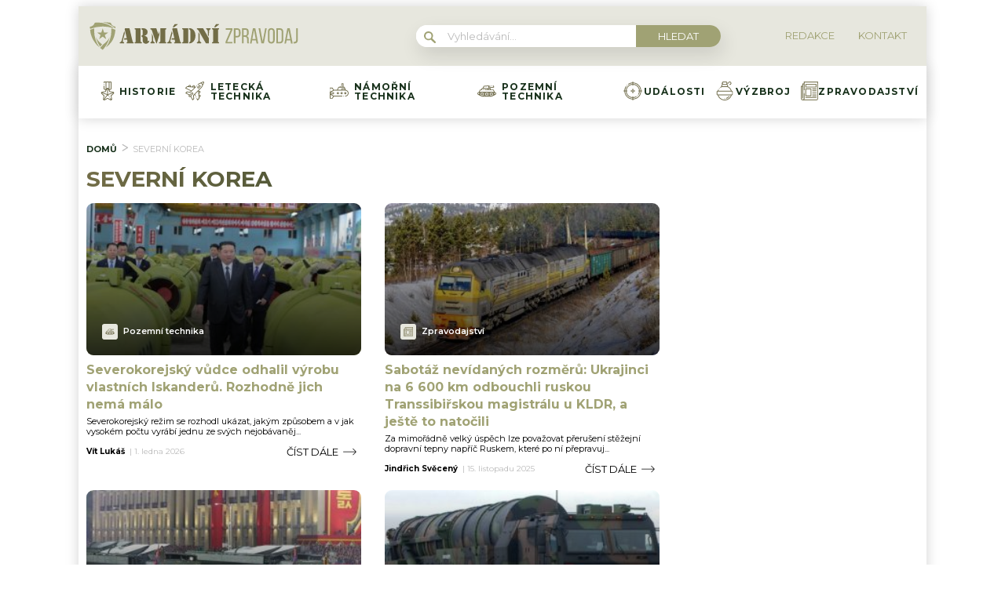

--- FILE ---
content_type: text/html; charset=utf-8
request_url: https://www.google.com/recaptcha/api2/aframe
body_size: 268
content:
<!DOCTYPE HTML><html><head><meta http-equiv="content-type" content="text/html; charset=UTF-8"></head><body><script nonce="NkK1tz15IxK9etjXXwZFjg">/** Anti-fraud and anti-abuse applications only. See google.com/recaptcha */ try{var clients={'sodar':'https://pagead2.googlesyndication.com/pagead/sodar?'};window.addEventListener("message",function(a){try{if(a.source===window.parent){var b=JSON.parse(a.data);var c=clients[b['id']];if(c){var d=document.createElement('img');d.src=c+b['params']+'&rc='+(localStorage.getItem("rc::a")?sessionStorage.getItem("rc::b"):"");window.document.body.appendChild(d);sessionStorage.setItem("rc::e",parseInt(sessionStorage.getItem("rc::e")||0)+1);localStorage.setItem("rc::h",'1768707258753');}}}catch(b){}});window.parent.postMessage("_grecaptcha_ready", "*");}catch(b){}</script></body></html>

--- FILE ---
content_type: application/javascript; charset=UTF-8
request_url: https://armadnizpravodaj.cz/wp-content/plugins/wpify-ads/build/wpify-ads.js?ver=efaa56c508a6bf6dad23b4fe787178b3
body_size: 4584
content:
!function(){"use strict";var e={n:function(t){var n=t&&t.__esModule?function(){return t.default}:function(){return t};return e.d(n,{a:n}),n},d:function(t,n){for(var a in n)e.o(n,a)&&!e.o(t,a)&&Object.defineProperty(t,a,{enumerable:!0,get:n[a]})},o:function(e,t){return Object.prototype.hasOwnProperty.call(e,t)}};!function(){function t(e,t){(null==t||t>e.length)&&(t=e.length);for(var n=0,a=new Array(t);n<t;n++)a[n]=e[n];return a}function n(e){return function(e){if(Array.isArray(e))return t(e)}(e)||function(e){if("undefined"!=typeof Symbol&&null!=e[Symbol.iterator]||null!=e["@@iterator"])return Array.from(e)}(e)||function(e,n){if(e){if("string"==typeof e)return t(e,n);var a=Object.prototype.toString.call(e).slice(8,-1);return"Object"===a&&e.constructor&&(a=e.constructor.name),"Map"===a||"Set"===a?Array.from(e):"Arguments"===a||/^(?:Ui|I)nt(?:8|16|32)(?:Clamped)?Array$/.test(a)?t(e,n):void 0}}(e)||function(){throw new TypeError("Invalid attempt to spread non-iterable instance.\nIn order to be iterable, non-array objects must have a [Symbol.iterator]() method.")}()}function a(e,t,n,a,r,i,o){try{var l=e[i](o),s=l.value}catch(e){return void n(e)}l.done?t(s):Promise.resolve(s).then(a,r)}function r(e){return function(){var t=this,n=arguments;return new Promise((function(r,i){var o=e.apply(t,n);function l(e){a(o,r,i,l,s,"next",e)}function s(e){a(o,r,i,l,s,"throw",e)}l(void 0)}))}}function i(e,t){for(var n=0;n<t.length;n++){var a=t[n];a.enumerable=a.enumerable||!1,a.configurable=!0,"value"in a&&(a.writable=!0),Object.defineProperty(e,a.key,a)}}function o(e,t,n){return t&&i(e.prototype,t),n&&i(e,n),Object.defineProperty(e,"prototype",{writable:!1}),e}function l(e,t){if(!(e instanceof t))throw new TypeError("Cannot call a class as a function")}function s(e,t,n){return t in e?Object.defineProperty(e,t,{value:n,enumerable:!0,configurable:!0,writable:!0}):e[t]=n,e}function c(e,t,n){if(!t.has(e))throw new TypeError("attempted to "+n+" private field on non-instance");return t.get(e)}function d(e,t){return function(e,t){return t.get?t.get.call(e):t.value}(e,c(e,t,"get"))}function u(e,t,n){return function(e,t,n){if(t.set)t.set.call(e,n);else{if(!t.writable)throw new TypeError("attempted to set read only private field");t.value=n}}(e,c(e,t,"set"),n),n}var f=window.regeneratorRuntime,p=e.n(f);function h(e){for(var t=1;t<arguments.length;t++){var n=arguments[t];for(var a in n)e[a]=n[a]}return e}var v=function e(t,n){function a(e,a,r){if("undefined"!=typeof document){"number"==typeof(r=h({},n,r)).expires&&(r.expires=new Date(Date.now()+864e5*r.expires)),r.expires&&(r.expires=r.expires.toUTCString()),e=encodeURIComponent(e).replace(/%(2[346B]|5E|60|7C)/g,decodeURIComponent).replace(/[()]/g,escape);var i="";for(var o in r)r[o]&&(i+="; "+o,!0!==r[o]&&(i+="="+r[o].split(";")[0]));return document.cookie=e+"="+t.write(a,e)+i}}return Object.create({set:a,get:function(e){if("undefined"!=typeof document&&(!arguments.length||e)){for(var n=document.cookie?document.cookie.split("; "):[],a={},r=0;r<n.length;r++){var i=n[r].split("="),o=i.slice(1).join("=");try{var l=decodeURIComponent(i[0]);if(a[l]=t.read(o,l),e===l)break}catch(e){}}return e?a[e]:a}},remove:function(e,t){a(e,"",h({},t,{expires:-1}))},withAttributes:function(t){return e(this.converter,h({},this.attributes,t))},withConverter:function(t){return e(h({},this.converter,t),this.attributes)}},{attributes:{value:Object.freeze(n)},converter:{value:Object.freeze(t)}})}({read:function(e){return'"'===e[0]&&(e=e.slice(1,-1)),e.replace(/(%[\dA-F]{2})+/gi,decodeURIComponent)},write:function(e){return encodeURIComponent(e).replace(/%(2[346BF]|3[AC-F]|40|5[BDE]|60|7[BCD])/g,decodeURIComponent)}},{path:"/"}),w=v,m=window.wp.hooks;function b(e,t){var n="undefined"!=typeof Symbol&&e[Symbol.iterator]||e["@@iterator"];if(!n){if(Array.isArray(e)||(n=function(e,t){if(e){if("string"==typeof e)return g(e,t);var n=Object.prototype.toString.call(e).slice(8,-1);return"Object"===n&&e.constructor&&(n=e.constructor.name),"Map"===n||"Set"===n?Array.from(e):"Arguments"===n||/^(?:Ui|I)nt(?:8|16|32)(?:Clamped)?Array$/.test(n)?g(e,t):void 0}}(e))||t&&e&&"number"==typeof e.length){n&&(e=n);var a=0,r=function(){};return{s:r,n:function(){return a>=e.length?{done:!0}:{done:!1,value:e[a++]}},e:function(e){throw e},f:r}}throw new TypeError("Invalid attempt to iterate non-iterable instance.\nIn order to be iterable, non-array objects must have a [Symbol.iterator]() method.")}var i,o=!0,l=!1;return{s:function(){n=n.call(e)},n:function(){var e=n.next();return o=e.done,e},e:function(e){l=!0,i=e},f:function(){try{o||null==n.return||n.return()}finally{if(l)throw i}}}}function g(e,t){(null==t||t>e.length)&&(t=e.length);for(var n=0,a=new Array(t);n<t;n++)a[n]=e[n];return a}function y(e,t){M(e,t),t.add(e)}function k(e,t,n){M(e,t),t.set(e,n)}function M(e,t){if(t.has(e))throw new TypeError("Cannot initialize the same private elements twice on an object")}function A(e,t,n){if(!t.has(e))throw new TypeError("attempted to get private field on non-instance");return n}var E=new WeakMap,_=new WeakMap,z=new WeakMap,W=new WeakMap,j=new WeakMap,x=new WeakMap,C=new WeakMap,S=new WeakSet,I=new WeakMap,L=new WeakMap,T=new WeakMap,O=new WeakMap,P=new WeakMap,R=new WeakMap,U=new WeakMap,B=new WeakMap,H=new WeakMap,D=new WeakMap,F=new WeakMap,N=new WeakMap,$=new WeakMap,K=new WeakMap,V=new WeakMap,q=new WeakMap,G=new WeakMap,J=new WeakSet,Q=new WeakMap,X=new WeakMap,Y=new WeakMap,Z=new WeakMap,ee=o((function e(){var t,a=this,i=arguments.length>0&&void 0!==arguments[0]?arguments[0]:[];l(this,e),y(this,J),y(this,S),k(this,E,{writable:!0,value:void 0}),k(this,_,{writable:!0,value:void 0}),k(this,z,{writable:!0,value:void 0}),k(this,W,{writable:!0,value:void 0}),k(this,j,{writable:!0,value:void 0}),k(this,x,{writable:!0,value:void 0}),k(this,C,{writable:!0,value:void 0}),k(this,I,{writable:!0,value:function(e){for(var t=Date.now().toString(36);t.length<e;)t=(t+Math.random().toString(36)).substring(e);return t}}),k(this,L,{writable:!0,value:function(e){var t=arguments.length>1&&void 0!==arguments[1]?arguments[1]:window.location.href;e=e.replace(/[[\]]/g,"\\$&");var n=new RegExp("[?&]"+e+"(=([^&#]*)|&|#|$)"),a=n.exec(t);return a?a[2]?decodeURIComponent(a[2].replace(/\+/g," ")):"":null}}),k(this,T,{writable:!0,value:function(){var e;"1"===d(a,L).call(a,"debug")&&(e=console).log.apply(e,arguments)}}),k(this,O,{writable:!0,value:function(e){var t=arguments.length>1&&void 0!==arguments[1]?arguments[1]:null,n=arguments.length>2&&void 0!==arguments[2]?arguments[2]:"",r=arguments.length>3&&void 0!==arguments[3]?arguments[3]:{},i=arguments.length>4&&void 0!==arguments[4]?arguments[4]:null,o=arguments.length>5&&void 0!==arguments[5]?arguments[5]:"beforebegin";return d(a,T).call(a,"Loading script",{src:e,id:t,content:n,attributes:r,after:i}),t||(t=e),t||(t=d(a,I).call(a)),d(a,E)[t]instanceof Promise||(d(a,E)[t]=new Promise((function(l,s){var c=i||document.getElementsByTagName("script")[0];document.getElementById(t)&&l();var u=document.createElement("script");if(u.id=t,u.addEventListener("load",l),u.addEventListener("error",(function(e){return s(e.error)})),r.src=e||r.src,Object.keys(r).forEach((function(e){if("src"!==e)try{u.setAttribute(e,r[e])}catch(e){}})),r.src&&(d(a,T).call(a,"Loading ",r.src),u.src=r.src),c.insertAdjacentElement(o,u),n.trim().length>0)try{u.innerText=n.replace(/\n+/gm," ")}catch(e){console.error(e)}}))),d(a,E)[t]}}),k(this,P,{writable:!0,value:function(e,t){var n=arguments.length>2&&void 0!==arguments[2]?arguments[2]:d(a,W);return w.set(e,t,{domain:window.location.domain,expires:n})}}),k(this,R,{writable:!0,value:function(e){return w.get(e)}}),k(this,U,{writable:!0,value:function(e){return!!e.seznam&&parseInt(e.seznam.zone_id,10)>0}}),k(this,B,{writable:!0,value:function(e){return!!e.adsense&&e.adsense.client.length>0&&e.adsense.slot.length>0}}),k(this,H,{writable:!0,value:function(e){return("true"!==d(a,R).call(a,"seznam_referrer")||d(a,L).call(a,"utm_source"))&&d(a,P).call(a,"seznam_referrer",!0===e.displaySeznamAds()?"true":"false"),"true"===d(a,R).call(a,"seznam_referrer")}}),k(this,D,{writable:!0,value:function(){return document.body.clientWidth<768?(d(a,T).call(a,"IS MOBILE"),!0):(d(a,T).call(a,"IS DESKTOP"),!1)}}),k(this,F,{writable:!0,value:(t=r(p().mark((function e(t){var n,r,i;return p().wrap((function(e){for(;;)switch(e.prev=e.next){case 0:return n=d(a,H).call(a,window.sssp),r=d(a,D).call(a),i=t.ads.filter((function(e){return"from_seznam"===e.show_to&&n||"not_from_seznam"===e.show_to&&!n||"anyone"===e.show_to||!e.show_to})).filter((function(e){return!(e.devices&&Array.isArray(e.devices)&&e.devices.length>0&&(!r||!e.devices.includes("mobile"))&&(r||!e.devices.includes("non-mobile")))})),d(a,T).call(a,"filtering ads at position",{isFromSeznam:n,position:t,ads:i}),e.next=6,(0,m.applyFilters)("wpify_ads_at_position",i,t);case 6:return e.abrupt("return",e.sent);case 7:case"end":return e.stop()}}),e)}))),function(_x){return t.apply(this,arguments)})}),k(this,N,{writable:!0,value:function(){return d(a,j)||(d(a,T).call(a,"loading seznam file ssp"),u(a,j,d(a,O).call(a,"//ssp.seznam.cz/static/js/ssp.js").then((function(){if(d(a,T).call(a,"Seznam script loaded"),d(a,C)&&(u(a,C,!1),!0===sssp.displaySeznamAds()||"true"===d(a,R).call(a,"seznam_referrer"))){var e=new CustomEvent("seznam-referrer");document.dispatchEvent(e)}})))),d(a,j)}}),k(this,$,{writable:!0,value:function(){return d(a,x)||(d(a,T).call(a,"loading adsbygoogle"),u(a,x,d(a,O).call(a,"//pagead2.googlesyndication.com/pagead/js/adsbygoogle.js"))),(window.adsbygoogle=window.adsbygoogle||[]).push({}),d(a,x)}}),k(this,K,{writable:!0,value:function(e,t,n){var r,i,o,l;if("SCRIPT"===e.nodeName){var s=document.createElement("div");e.insertAdjacentElement("beforebegin",s),e=s}var c=d(a,_)+"-"+d(a,I).call(a,10);e.id=c;var u={zoneId:null===(r=t.seznam)||void 0===r?void 0:r.zone_id,width:(null===(i=t.seznam)||void 0===i?void 0:i.width)||n.width,height:(null===(o=t.seznam)||void 0===o?void 0:o.height)||n.height,id:c};if("on"===(null===(l=t.seznam)||void 0===l?void 0:l.is_popup)){var f,p="seznamPopupShown_"+(null===(f=t.seznam)||void 0===f?void 0:f.zone_id);"true"!==d(a,R).call(a,p)&&new IntersectionObserver((function(e,t){e.forEach((function(e){if(e.isIntersecting){var n=document.createElement("div");n.classList.add("seznamAd--wrapper");var r=document.createElement("div");r.classList.add("seznamAd--cButton"),r.innerText="zavřít reklamu",r.addEventListener("click",(function(){document.body.removeChild(n)}));var i=document.createElement("div");i.classList.add("content"),i.id=c+"-content",n.appendChild(r),n.appendChild(i),document.body.appendChild(n),u.id=i.id,window.sssp.getAds(u),t.unobserve(e.target),d(a,P).call(a,p,"true")}}))})).observe(e)}else window.sssp.getAds(u);var h=new CustomEvent("wpify_seznam_ad_loaded",{detail:{adData:u,element:e}});document.dispatchEvent(h)}}),k(this,V,{writable:!0,value:function(e,t,r){var i=/<script\s*([^>]*)\s*>([\s\S]*?)<\/script>/g,o=t.html.content.replace(i,"");r.raw?e.insertAdjacentHTML("beforebegin",o):e.insertAdjacentHTML("beforeend",o),n(t.html.content.matchAll(i)).forEach((function(t){var n=document.createElement("div");n.innerHTML=t[0];for(var i={},o=0;o<n.firstChild.attributes.length;o++)i[n.firstChild.attributes[o].nodeName]=n.firstChild.attributes[o].nodeValue;var l=i.src,s=t[2];d(a,T).call(a,"Loading script",{attributes:i,src:l,content:s}),(l||s)&&d(a,O).call(a,l,null,s,i,e,r.raw?"beforebegin":"beforeend")}))}}),k(this,q,{writable:!0,value:function(e){if(e.adsense.width>0&&e.adsense.height>0)return'<ins class="adsbygoogle" style="display:block;width:'.concat(e.adsense.width,"px;height:").concat(e.adsense.height,'px;" data-ad-client="').concat(e.adsense.client,'" data-ad-slot="').concat(e.adsense.slot,'" data-ad-width="').concat(e.adsense.width,'" data-ad-height="').concat(e.adsense.height,'"></ins>');var t=e.adsense.format.length?e.adsense.format.toString():"auto",n=e.adsense.fullwidth?"true":"false";return'<ins class="adsbygoogle" style="display:block;" data-ad-client="'.concat(e.adsense.client,'" data-ad-slot="').concat(e.adsense.slot,'" data-ad-format="').concat(t,'" data-full-width-responsive="').concat(n,'"></ins>')}}),k(this,G,{writable:!0,value:function(e,t,n){var r=function(){var r,i,o=e;n.raw||((o=document.createElement("div")).classList.add(d(a,z)),e.insertAdjacentElement("beforebegin",o)),n.raw&&t.before.length>0&&o.insertAdjacentHTML("beforebegin",t.before),d(a,U).call(a,t)?(d(a,T).call(a,"loading seznam ad",t,n,e,o),d(a,K).call(a,o,t,n)):d(a,B).call(a,t)?(d(a,T).call(a,"loading adsense ad",t,n,e,o),A(a,J,ae).call(a,o,t,n)):(d(a,T).call(a,"loading html ad",t,n,e,o),d(a,V).call(a,o,t,n)),n.raw?(null===(r=t.after)||void 0===r?void 0:r.length)>0&&o.insertAdjacentHTML("afterend",t.after):(t.before.length>0&&o.insertAdjacentHTML("afterbegin",t.before),(null===(i=t.after)||void 0===i?void 0:i.length)>0&&o.insertAdjacentHTML("beforeend",t.after))};"page_load"===t.show_on?(d(a,T).call(a,"loading ad delayed",t,n,e),window.addEventListener("load",r)):(d(a,T).call(a,"loading ad immediately",t,n,e),r())}}),k(this,Q,{writable:!0,value:function(e,t){var n=t.ads||[];n.length>0?(d(a,T).call(a,"loading first ad",n[0],t),d(a,G).call(a,e,n[0],t)):(d(a,T).call(a,"no ad at the position",t),e.parentNode.removeChild(e))}}),k(this,X,{writable:!0,value:function(e,t){var n=t.ads||[];if(n.length>0){var r=Math.floor(Math.random()*Math.floor(n.length));d(a,T).call(a,"loading random ad",n[r],t),d(a,G).call(a,e,n[r],t)}else d(a,T).call(a,"no ad at the position",t),e.parentNode.removeChild(e)}}),k(this,Y,{writable:!0,value:function(e,t){var n=t.ads||[];if(n.length>1){var r,i=Math.max(1e3*(t.switch_interval||0),1e3),o=0,l=function(){d(a,T).call(a,"loading switch ad",n[o],t),d(a,G).call(a,e,n[o],t),o=(o+1)%n.length},s=function(){r=window.setInterval(l,i)};e.addEventListener("mouseover",(function(){window.clearInterval(r)})),e.addEventListener("mouseout",s),s(),l()}else d(a,T).call(a,"less than two ads at the position",t),d(a,Q).call(a,e,t)}}),k(this,Z,{writable:!0,value:function(e,t){for(var n=t.ads.length-1;n>=0;n--)d(a,G).call(a,e,t.ads[n],t)}}),s(this,"push",function(){var e=r(p().mark((function e(t){var n,r;return p().wrap((function(e){for(;;)switch(e.prev=e.next){case 0:return n=t.script_id,r=document.getElementById(n),d(a,T).call(a,"loading position",t,r),e.next=5,d(a,N).call(a);case 5:return e.next=7,d(a,F).call(a,t);case 7:if(t.ads=e.sent,0!==t.ads.length){e.next=13;break}d(a,T).call(a,"not a valid position",n),r.parentNode.removeChild(r),e.next=27;break;case 13:e.t0=t.type,e.next="first"===e.t0?16:"switch"===e.t0?19:"all"===e.t0?22:25;break;case 16:return d(a,T).call(a,"loading first position",t,r),d(a,Q).call(a,r,t),e.abrupt("break",27);case 19:return d(a,T).call(a,"loading switch position",t,r),d(a,Y).call(a,r,t),e.abrupt("break",27);case 22:return d(a,T).call(a,"loading all ads on position",t,r),d(a,Z).call(a,r,t),e.abrupt("break",27);case 25:d(a,T).call(a,"loading random position",t,r),d(a,X).call(a,r,t);case 27:case"end":return e.stop()}}),e)})));return function(t){return e.apply(this,arguments)}}()),u(this,W,1/24/2),u(this,j,null),u(this,x,null),u(this,_,"wpify-ad"),u(this,z,"wpify-ad__content"),u(this,E,{}),u(this,C,!0),["utm_source","utm_medium","utm_campaign","utm_term","utm_content"].forEach((function(e){var t=d(a,L).call(a,e)||"";t.length>0&&w.set(e,t,{domain:window.location.domain,expires:d(a,W)})})),A(this,S,te).call(this,i)}));function te(e){return ne.apply(this,arguments)}function ne(){return(ne=r(p().mark((function e(t){var n,a,r,i;return p().wrap((function(e){for(;;)switch(e.prev=e.next){case 0:return e.next=2,(0,m.applyFilters)("wpify_ads_positions",t);case 2:n=e.sent,a=b(n),e.prev=4,a.s();case 6:if((r=a.n()).done){e.next=12;break}return i=r.value,e.next=10,this.push(i);case 10:e.next=6;break;case 12:e.next=17;break;case 14:e.prev=14,e.t0=e.catch(4),a.e(e.t0);case 17:return e.prev=17,a.f(),e.finish(17);case 20:case"end":return e.stop()}}),e,this,[[4,14,17,20]])})))).apply(this,arguments)}function ae(e,t,n){n.raw?e.insertAdjacentHTML("beforebegin",d(this,q).call(this,t)):e.insertAdjacentHTML("beforeend",d(this,q).call(this,t)),d(this,$).call(this)}window.WpifyAds=new ee(window.WpifyAds)}()}();

--- FILE ---
content_type: application/javascript; charset=utf-8
request_url: https://fundingchoicesmessages.google.com/f/AGSKWxUUANTGTB0E7TBftsFFOML2cHCgs1AIXD-TotplCyoeFKSdPZWjUH598MhbiYFTtNI8kgwbSWr8D9nWIeglHgBtTi4o-9L_oqLKTZ144I8-oGEIJOXYiYT2BApfa3SSVspAShbmfVNXylvRl7r_dzbyBzaH23IIxVdjIPCfq90I8wEuLmavaBaZ6jUs/_/ads/daily_/adx_flash./ad160px./icon_advertising_/poprotator.
body_size: -1288
content:
window['5dd35869-31c8-4923-ae30-db1d0ef38f5c'] = true;